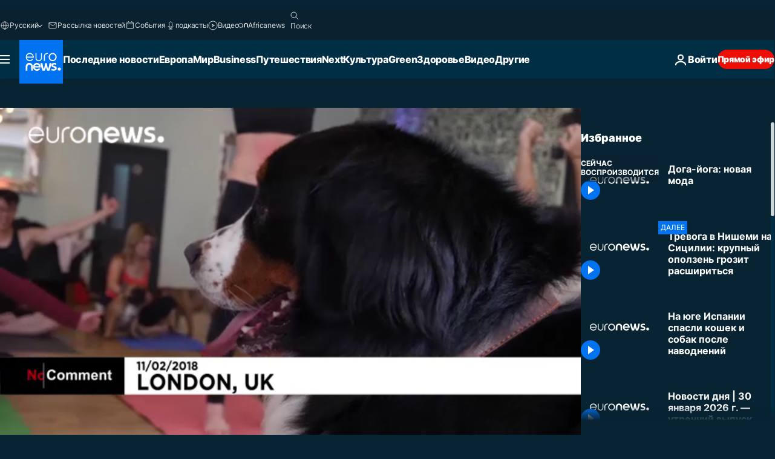

--- FILE ---
content_type: text/html; charset=UTF-8
request_url: https://ru.euronews.com/internal/video-details/434488/1
body_size: 2029
content:

<div class="b-videos-players__text o-section" id="js-replaceable-video-article-details" data-obfuscateLink="1">
    <div class="b-videos-players__headline">
          <a class="article-label" href="/nocomment" data-event="article-label">
        <span class="article-label__name">No Comment</span>
  </a>

      
<h1 class="c-article-title u-text-align--left u-padding-end-desktop-6 u-padding-1">
                                  Видео.
            
          Дога-йога: новая мода 
  </h1>

              <ul class="c-social-share c-social-share--video js-social-share-list ">
  <li class="c-social-share__item">
        <script>
      function fbLinkClick() {
        window.open('https://www.facebook.com/share.php?u=https%3A%2F%2Fru.euronews.com%2Fvideo%2F2018%2F02%2F15%2Flondon-yoga-doga%3Futm_source%3DFacebook%26utm_medium%3DSocial&amp;title=%D0%94%D0%BE%D0%B3%D0%B0-%D0%B9%D0%BE%D0%B3%D0%B0%3A%20%D0%BD%D0%BE%D0%B2%D0%B0%D1%8F%20%D0%BC%D0%BE%D0%B4%D0%B0%20','%D0%94%D0%BE%D0%B3%D0%B0-%D0%B9%D0%BE%D0%B3%D0%B0%3A%20%D0%BD%D0%BE%D0%B2%D0%B0%D1%8F%20%D0%BC%D0%BE%D0%B4%D0%B0%20','width=479,height=826,titlebar=no,top='+((window.innerHeight/2) - 200)+',left='+((window.innerWidth/2) - 100));
      }
    </script>
    <noscript>
            <style>
        .js-only-en.js-obscurate {
          display: none;
        }
      </style>
      <a href="https://www.facebook.com/share.php?u=https%3A%2F%2Fru.euronews.com%2Fvideo%2F2018%2F02%2F15%2Flondon-yoga-doga%3Futm_source%3DFacebook%26utm_medium%3DSocial&amp;title=%D0%94%D0%BE%D0%B3%D0%B0-%D0%B9%D0%BE%D0%B3%D0%B0%3A%20%D0%BD%D0%BE%D0%B2%D0%B0%D1%8F%20%D0%BC%D0%BE%D0%B4%D0%B0%20" target="_blank" aria-label="Поделитесь этой статьей на Facebook"
        onClick="window.open('https://www.facebook.com/share.php?u=https%3A%2F%2Fru.euronews.com%2Fvideo%2F2018%2F02%2F15%2Flondon-yoga-doga%3Futm_source%3DFacebook%26utm_medium%3DSocial&amp;title=%D0%94%D0%BE%D0%B3%D0%B0-%D0%B9%D0%BE%D0%B3%D0%B0%3A%20%D0%BD%D0%BE%D0%B2%D0%B0%D1%8F%20%D0%BC%D0%BE%D0%B4%D0%B0%20','%D0%94%D0%BE%D0%B3%D0%B0-%D0%B9%D0%BE%D0%B3%D0%B0%3A%20%D0%BD%D0%BE%D0%B2%D0%B0%D1%8F%20%D0%BC%D0%BE%D0%B4%D0%B0%20','width=479,height=826,titlebar=no,top='+((window.innerHeight/2) - 200)+',left='+((window.innerWidth/2) - 100))"
      >
              <img
      src="https://static.euronews.com/website/images/vector/social-icons/social_icon_fb.svg" width="32" height="32" alt=""
       class="c-social-share__icon"       loading="lazy"       fetchpriority="low"      >
  
      </a>
    </noscript>
    <span class="js-only-en js-obscurate" aria-label="Поделитесь этой статьей на Facebook" data-obscure='{"onClick":"fbLinkClick", "url":"https://www.facebook.com/share.php?u=https%3A%2F%2Fru.euronews.com%2Fvideo%2F2018%2F02%2F15%2Flondon-yoga-doga%3Futm_source%3DFacebook%26utm_medium%3DSocial&amp;title=%D0%94%D0%BE%D0%B3%D0%B0-%D0%B9%D0%BE%D0%B3%D0%B0%3A%20%D0%BD%D0%BE%D0%B2%D0%B0%D1%8F%20%D0%BC%D0%BE%D0%B4%D0%B0%20", "img": "{\"class\": \"c-social-share__icon\", \"src\": \"https://static.euronews.com/website/images/vector/social-icons/social_icon_fb.svg\", \"width\":\"32\", \"height\":\"32\", \"loading\":\"lazy\", \"fetchpriority\":\"low\"}", "title":"Поделитесь этой статьей на Facebook", "target": "_blank", "replace": false}'
    >
            <img
      src="https://static.euronews.com/website/images/vector/social-icons/social_icon_fb.svg" width="32" height="32" alt=""
       class="c-social-share__icon"       loading="lazy"       fetchpriority="low"      >
  
    </span>
  </li>
  <li class="c-social-share__item">
        <script>
      function twLinkClick() {
        window.open('https://twitter.com/intent/tweet?text=%D0%94%D0%BE%D0%B3%D0%B0-%D0%B9%D0%BE%D0%B3%D0%B0%3A%20%D0%BD%D0%BE%D0%B2%D0%B0%D1%8F%20%D0%BC%D0%BE%D0%B4%D0%B0%20&amp;url=https://ru.euronews.com/video/2018/02/15/london-yoga-doga%3Futm_source%3DTwitter%26utm_medium%3DSocial','%D0%94%D0%BE%D0%B3%D0%B0-%D0%B9%D0%BE%D0%B3%D0%B0%3A%20%D0%BD%D0%BE%D0%B2%D0%B0%D1%8F%20%D0%BC%D0%BE%D0%B4%D0%B0%20','width=500,height=400,titlebar=no,top='+((window.innerHeight/2) - 200)+',left='+((window.innerWidth/2) - 100));
      }
    </script>
    <noscript>
      <a href="https://twitter.com/intent/tweet?text=%D0%94%D0%BE%D0%B3%D0%B0-%D0%B9%D0%BE%D0%B3%D0%B0%3A%20%D0%BD%D0%BE%D0%B2%D0%B0%D1%8F%20%D0%BC%D0%BE%D0%B4%D0%B0%20&amp;url=https://ru.euronews.com/video/2018/02/15/london-yoga-doga%3Futm_source%3DTwitter%26utm_medium%3DSocial" target="_blank" aria-label="Поделитесь этой статьей на Twitter"
        onClick="window.open('https://twitter.com/intent/tweet?text=%D0%94%D0%BE%D0%B3%D0%B0-%D0%B9%D0%BE%D0%B3%D0%B0%3A%20%D0%BD%D0%BE%D0%B2%D0%B0%D1%8F%20%D0%BC%D0%BE%D0%B4%D0%B0%20&amp;url=https://ru.euronews.com/video/2018/02/15/london-yoga-doga%3Futm_source%3DTwitter%26utm_medium%3DSocial','%D0%94%D0%BE%D0%B3%D0%B0-%D0%B9%D0%BE%D0%B3%D0%B0%3A%20%D0%BD%D0%BE%D0%B2%D0%B0%D1%8F%20%D0%BC%D0%BE%D0%B4%D0%B0%20','width=500,height=400,titlebar=no,top='+((window.innerHeight/2) - 200)+',left='+((window.innerWidth/2) - 100))"
      >
              <img
      src="https://static.euronews.com/website/images/vector/social-icons/social_icon_twitter.svg" width="32" height="32" alt=""
       class="c-social-share__icon"       loading="lazy"       fetchpriority="low"      >
  
      </a>
    </noscript>
    <span class="js-only-en js-obscurate" aria-label="Поделитесь этой статьей на Twitter" data-obscure='{"onClick":"twLinkClick", "url":"https://twitter.com/intent/tweet?text=%D0%94%D0%BE%D0%B3%D0%B0-%D0%B9%D0%BE%D0%B3%D0%B0%3A%20%D0%BD%D0%BE%D0%B2%D0%B0%D1%8F%20%D0%BC%D0%BE%D0%B4%D0%B0%20&amp;url=https://ru.euronews.com/video/2018/02/15/london-yoga-doga%3Futm_source%3DTwitter%26utm_medium%3DSocial", "img": "{\"class\": \"c-social-share__icon\", \"src\": \"https://static.euronews.com/website/images/vector/social-icons/social_icon_twitter.svg\", \"width\":\"32\", \"height\":\"32\", \"loading\":\"lazy\", \"fetchpriority\":\"low\"}", "title":"Поделитесь этой статьей на Twitter", "target": "_blank", "replace": false}'
    >
      <img class="c-social-share__icon" src="https://static.euronews.com/website/images/vector/social-icons/social_icon_twitter.svg" title="Twitter" alt="Twitter" width="32" height="32" loading="lazy" fetchpriority="low" />
    </span>
  </li>
  <li class="c-social-share__item">
        <noscript>
      <a href="mailto:?body=https://ru.euronews.com/video/2018/02/15/london-yoga-doga" aria-label="Поделиться">
              <img
      src="https://static.euronews.com/website/images/vector/social-icons/social_icon_mail_white.svg" width="22" height="22" alt=""
       class="c-social-share__icon"       loading="lazy"       fetchpriority="low"      >
  
      </a>
    </noscript>
    <span class="js-only-en js-obscurate" aria-label="Поделиться" data-obscure='{"url":"mailto:?body=https://ru.euronews.com/video/2018/02/15/london-yoga-doga", "img": "{\"class\": \"c-social-share__icon\", \"src\": \"https://static.euronews.com/website/images/vector/social-icons/social_icon_mail_white.svg\", \"width\":\"22\", \"height\":\"22\"}", "title":"Поделиться", "target": "_blank", "replace": false}'
    >
            <img
      src="https://static.euronews.com/website/images/vector/social-icons/social_icon_mail_white.svg" width="22" height="22" alt=""
       class="c-social-share__icon"       loading="lazy"       fetchpriority="low"      >
  
    </span>
  </li>
  <li class="c-social-share__item js-tooltip c-tooltip" aria-label="Скопировать линк для интеграции видео">
          <img
      src="https://static.euronews.com/website/images/vector/social-icons/social_icon_copy_link.svg" width="16" height="16" alt=""
       class="c-social-share__icon"       loading="lazy"       fetchpriority="low"      >
  
    <div class="c-tooltip__wrapper">
      <div class="c-tooltip__content">
        <div class="c-tooltip__title">
          Скопировать линк для интеграции видео
        </div>
        <div class="c-tooltip__text">
          <input class="c-tooltip__input js-copyInput" value="https://ru.euronews.com/video/2018/02/15/london-yoga-doga">
          <button class="c-tooltip__btn js-copybtn">Скопировать</button>
        </div>
      </div>
    </div>
  </li>
  <li class="c-social-share__item js-tooltip c-tooltip">
          <img
      src="https://static.euronews.com/website/images/vector/social-icons/euronews_icons_embed.svg" width="24" height="24" alt=""
       class="c-social-share__icon"       loading="lazy"       fetchpriority="low"      >
  
    <div class="c-tooltip__wrapper">
      <div class="c-tooltip__content">
        <div class="c-tooltip__title">
          Скопировать линк для интеграции видео
        </div>
        <div class="c-tooltip__text">
          <input class="c-tooltip__input js-copyInput"
                  value="https://ru.euronews.com/embed/434488">
          <button class="c-tooltip__btn js-copybtn">Скопировать</button>
        </div>
      </div>
    </div>
  </li>
</ul>

          </div>
    <div class="b-videos-players__content">
      <div class="b-videos-players__date-disclaimer">
                  <div class="b-videos-players__date u-margin-y-1" data-timestamp="1518699360">
              Последние обновления: <time datetime="2018-02-15 13:56:00 +01:00">15/02/2018 - 13:56 GMT+1</time>
          </div>
                      </div>
      <div class="b-videos-players__summary-box ">              <h2 class="summary summary--has-content-limited js-video-description">Поза &quot;собаки мордой вниз&quot;... Исполняет хозяин и его четвероногий друг. У кого получится лучше?</h2>
              <button class="c-cta js-read-more">
                &hellip; Ещё
              </button>
              <div class="b-videos-players__rest-of-text js-rest-of-text">
                  <div class="c-article-content" style="--widget_related_list_trans: 'Читать также';">
                                                              <p>Для тела, ума и души.... Весело и забавно проходят в Лондоне сессии дога-йоги, в которой принимают&nbsp; участие любители данной практики со своими четвероногими друзьями. Пионером в дога-йоге в Великобритании стала Махни Джахангири. Она уверена: такого рода занятия положительно влияют на самочувствие как собак, так и их хозяев. Принять позу "собаки мордой вниз" для четвероногого питомца в принципе не составляет труда. А вот практикующим йогу приходится работать над собой. А еще хорошо бы научиться дышать по-собачьи. В гимнастическом классе царит порой хаос, но при этом все абсолютно счастливы. Наступление Года Собаки по восточному календарю - хороший повод заняться дога-йогой.&nbsp;</p>

                                      </div>
                                        <div class="b-videos-players__tags">
                            <ul id="adb-article-tags" class="c-tags-list">
          
              <li class="c-tags-list__item">
                                <a
    href="/tag/london"
     aria-label="Смотреть больше статей с тегом Лондон"     class="c-cta"
          >
    Лондон
  </a>

        </li>
            </ul>
</div>
                                </div>
                </div>
    </div>
</div>


--- FILE ---
content_type: image/svg+xml
request_url: https://static.euronews.com/website/images/logos/logo-euronews-stacked-outlined-72x72-grey-4.svg
body_size: 5041
content:
<svg width="73" height="72" viewBox="0 0 73 72" fill="none" xmlns="http://www.w3.org/2000/svg">
  <path d="M19.0417 50.652V44.0629C19.0417 43.5479 18.9884 43.0861 18.8285 42.6599C18.6687 42.2692 18.4556 41.914 18.1714 41.6298C17.905 41.3456 17.5853 41.1325 17.2301 40.9904C16.8572 40.8306 16.4664 40.7595 16.058 40.7595C15.6495 40.7595 15.241 40.8306 14.8858 40.9904C14.5306 41.1503 14.2109 41.3634 13.9267 41.6476C13.6426 41.9317 13.4294 42.2869 13.2696 42.6777C13.1098 43.1039 12.9854 43.5834 12.9854 44.0807V50.6698H10.1083V43.9564C10.1083 43.0861 10.2859 42.2692 10.5878 41.5232C10.8897 40.7951 11.316 40.1379 11.8665 39.5874C12.4171 39.0546 13.0565 38.6283 13.7669 38.3442C14.4951 38.06 15.2587 37.9001 16.0757 37.9001C16.8927 37.9001 17.6564 38.0422 18.3845 38.3264C19.1127 38.6106 19.7521 39.0368 20.2849 39.5696C20.8355 40.1202 21.2617 40.7595 21.5459 41.5055C21.8478 42.2692 21.9721 43.0861 21.9721 43.9564V50.6698H19.0417V50.652Z" fill="#DCE4E7"/>
  <path d="M68.276 48.5178C68.5394 47.0803 67.5875 45.7015 66.15 45.4381C64.7124 45.1747 63.3336 46.1266 63.0702 47.5641C62.8069 49.0016 63.7587 50.3805 65.1963 50.6439C66.6338 50.9072 68.0126 49.9554 68.276 48.5178Z" fill="#DCE4E7"/>
  <path d="M34.6174 38.202V38.131H37.761C38.1517 41.1502 39.1285 45.9277 39.9988 48.0945C40.9046 45.9277 41.9524 41.1502 42.3431 38.131H44.9539C45.3624 41.1502 46.3925 45.7324 47.316 48.0945C48.1685 45.7324 49.1453 41.1502 49.5538 38.131H52.6796V38.202C51.9514 42.9085 50.5839 47.757 49.4117 50.6342H45.4867C44.8296 49.0535 44.0481 46.6381 43.6396 44.4891C43.2489 46.6559 42.3964 49.1956 41.8103 50.6342H37.8853C36.5355 47.4906 35.0259 42.2158 34.6174 38.202Z" fill="#DCE4E7"/>
  <path d="M52.5375 50.1003V47.7026H52.6618C53.3722 47.9158 54.8996 48.2177 56.0007 48.2177H56.6401C57.6702 48.2177 58.4339 47.898 58.4339 46.8679C58.4339 46.0865 57.759 45.7845 57.0131 45.5892L55.0772 45.0741C53.6564 44.7189 52.502 43.7243 52.502 41.5931C52.502 39.0889 54.5621 38.0588 57.0663 38.0588H57.7057C58.4872 38.0588 60.0323 38.2542 60.7427 38.5206V40.9005H60.6184C59.979 40.7229 58.4339 40.5275 57.7235 40.5275H57.1551C56.2494 40.5275 55.4679 40.7051 55.4679 41.6109C55.4679 42.3213 56.0007 42.6055 56.6401 42.7653L58.576 43.2981C60.4408 43.7954 61.4176 44.8965 61.4176 46.8857C61.4176 49.6563 59.4284 50.6864 56.6579 50.6864H56.0185C55.0417 50.6686 53.4255 50.4022 52.5375 50.1003Z" fill="#DCE4E7"/>
  <path d="M28.6499 50.9712C25.1511 50.9712 22.2917 48.0408 22.2917 44.4177C22.2917 40.8123 25.1334 37.8641 28.6499 37.8641C32.1487 37.8641 35.0081 40.8123 35.0081 44.4177C35.0081 44.7551 34.9903 45.0926 34.937 45.4122L34.9193 45.5188H24.9913L25.0268 45.6609C25.5419 47.2771 26.9982 48.3427 28.6499 48.3427C29.5379 48.3427 30.3904 48.023 31.0831 47.4369C31.0831 47.4369 31.2607 47.2771 31.2962 47.2593H34.3865L34.2977 47.4369C33.1965 49.6214 31.0298 50.9712 28.6499 50.9712ZM28.6499 40.4927C26.9982 40.4927 25.5419 41.576 25.0268 43.1922L24.9913 43.3343H32.3085L32.273 43.1922C31.758 41.576 30.3016 40.4927 28.6499 40.4927Z" fill="#DCE4E7"/>
  <path d="M40.2296 34.6141V27.1548C40.2296 26.6042 40.3007 26.0536 40.425 25.5386C40.6026 24.8282 40.9045 24.1888 41.2952 23.6382C41.7925 22.9634 42.4674 22.4305 43.2844 22.0576C44.2434 21.6313 45.3978 21.4182 46.7476 21.4182H46.9963V23.0344H46.7476C45.7708 23.0344 44.9183 23.1587 44.2434 23.4251C43.6396 23.656 43.1423 23.9757 42.7693 24.3842C42.4496 24.7394 42.201 25.1834 42.0412 25.6984C41.9168 26.1247 41.8458 26.622 41.8458 27.1548V34.6141H40.2296Z" fill="#DCE4E7"/>
  <path d="M54.651 21.4542C51.0101 21.4542 48.0442 24.4912 48.0442 28.2209C48.0442 31.9505 50.9924 34.9875 54.651 34.9875C58.3096 34.9875 61.2578 31.9505 61.2578 28.2209C61.2578 24.4912 58.2918 21.4542 54.651 21.4542ZM54.651 33.1405C52.1113 33.1405 50.0333 30.9382 50.0333 28.2209C50.0333 25.5036 52.1113 23.3013 54.651 23.3013C57.1907 23.3013 59.2687 25.5036 59.2687 28.2209C59.2687 30.9382 57.1907 33.1405 54.651 33.1405Z" fill="#DCE4E7"/>
  <path d="M20.9243 31.2219C19.983 32.5716 18.4734 33.3709 16.8572 33.3709C14.5128 33.3709 12.4526 31.6659 11.9554 29.3038L11.9376 29.215H20.6046H23.02H23.3574C23.4285 28.7532 23.4107 28.2381 23.4107 28.2381C23.4107 28.2204 23.4107 28.2026 23.4107 28.1849C23.4107 24.4552 20.4625 21.4182 16.8394 21.4182C13.2163 21.4182 10.2859 24.4552 10.2859 28.1849C10.2859 31.9145 13.2341 34.9515 16.8394 34.9515C19.3081 34.9515 21.5459 33.5485 22.6825 31.2751L22.8424 30.9377H21.0664C21.0131 31.062 20.9598 31.1508 20.9243 31.2219ZM11.8843 27.5455C12.204 24.9703 14.353 23.0344 16.8572 23.0344C19.3791 23.0344 21.5104 24.9703 21.83 27.5455L21.8478 27.6165H11.8665L11.8843 27.5455Z" fill="#DCE4E7"/>
  <path d="M31.6159 34.97C30.8877 34.97 30.1951 34.8457 29.538 34.5793C28.8986 34.3307 28.3303 33.9577 27.8507 33.4782C27.3712 32.9986 26.9805 32.4125 26.7319 31.7732C26.4654 31.0983 26.3589 30.3524 26.3589 29.5709V21.7031H27.8685V29.4466C27.8685 30.0504 27.9395 30.6188 28.1349 31.1338C28.3303 31.6133 28.5967 32.0573 28.9519 32.4125C29.2893 32.7678 29.6978 33.0342 30.1418 33.2295C30.6036 33.4249 31.0831 33.5137 31.5982 33.5137C32.1132 33.5137 32.6105 33.4071 33.0723 33.2295C33.534 33.0342 33.9247 32.7678 34.28 32.4125C34.6352 32.0573 34.9016 31.6133 35.0969 31.1338C35.2923 30.6188 35.4166 30.0504 35.4166 29.4466V21.7031H36.9262V29.5709C36.9262 30.3524 36.7664 31.0983 36.4822 31.7732C36.2158 32.4303 35.8429 32.9986 35.3456 33.4782C34.866 33.9577 34.2977 34.3307 33.6583 34.5793C33.0545 34.8457 32.3441 34.97 31.6159 34.97Z" fill="#DCE4E7"/>
  <rect x="1" y="0.5" width="71" height="71" stroke="#DCE4E7"/>
  <defs>
    <rect x="0.5" width="72" height="72" fill="#DCE4E7"/>
  </defs>
</svg>


--- FILE ---
content_type: application/javascript
request_url: https://ml314.com/utsync.ashx?pub=&adv=&et=0&eid=84280&ct=js&pi=&fp=&clid=&if=0&ps=&cl=&mlt=&data=&&cp=https%3A%2F%2Fru.euronews.com%2Fvideo%2F2018%2F02%2F15%2Flondon-yoga-doga&pv=1769753909321_sw6bmvnsm&bl=en-us@posix&cb=626290&return=&ht=&d=&dc=&si=1769753909321_sw6bmvnsm&cid=&s=1280x720&rp=&v=2.8.0.252
body_size: 692
content:
_ml.setFPI('3658664538237042734');_ml.syncCallback({"es":true,"ds":true});_ml.processTag({ url: 'https://dpm.demdex.net/ibs:dpid=22052&dpuuid=3658664538237042734&redir=', type: 'img' });
_ml.processTag({ url: 'https://idsync.rlcdn.com/395886.gif?partner_uid=3658664538237042734', type: 'img' });
_ml.processTag({ url: 'https://match.adsrvr.org/track/cmf/generic?ttd_pid=d0tro1j&ttd_tpi=1', type: 'img' });
_ml.processTag({ url: 'https://ib.adnxs.com/getuid?https://ml314.com/csync.ashx%3Ffp=$UID%26person_id=3658664538237042734%26eid=2', type: 'img' });
